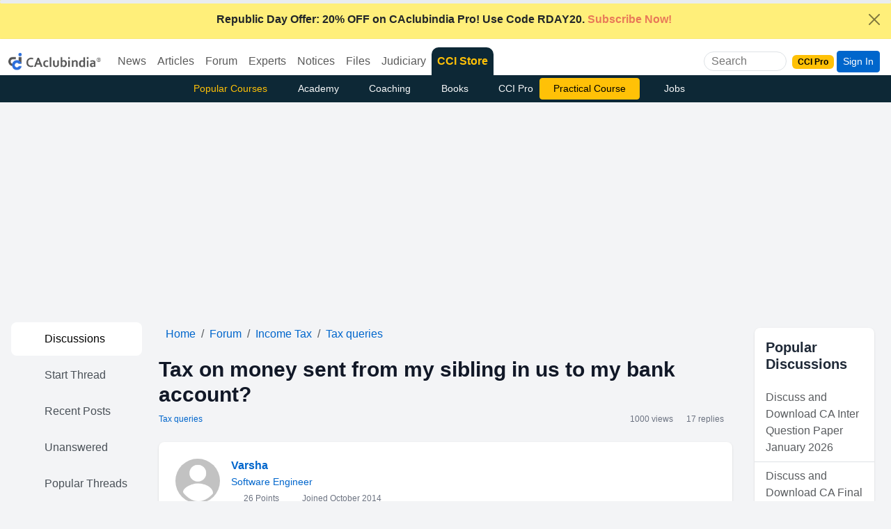

--- FILE ---
content_type: text/html; charset=utf-8
request_url: https://www.google.com/recaptcha/api2/aframe
body_size: 185
content:
<!DOCTYPE HTML><html><head><meta http-equiv="content-type" content="text/html; charset=UTF-8"></head><body><script nonce="wWjMlgHhxqZh7V4rzvKTug">/** Anti-fraud and anti-abuse applications only. See google.com/recaptcha */ try{var clients={'sodar':'https://pagead2.googlesyndication.com/pagead/sodar?'};window.addEventListener("message",function(a){try{if(a.source===window.parent){var b=JSON.parse(a.data);var c=clients[b['id']];if(c){var d=document.createElement('img');d.src=c+b['params']+'&rc='+(localStorage.getItem("rc::a")?sessionStorage.getItem("rc::b"):"");window.document.body.appendChild(d);sessionStorage.setItem("rc::e",parseInt(sessionStorage.getItem("rc::e")||0)+1);localStorage.setItem("rc::h",'1769080129472');}}}catch(b){}});window.parent.postMessage("_grecaptcha_ready", "*");}catch(b){}</script></body></html>

--- FILE ---
content_type: text/plain
request_url: https://www.caclubindia.com/forum/inc/popularnew_3.txt?ts=20260122
body_size: 1398
content:
<a href='/forum/discuss-and-download-ca-inter-question-paper-january-2026-614714.asp' title='Discuss and Download CA Inter Question Paper January 2026' class='list-group-item list-group-item-action'>Discuss and Download CA Inter Question Paper January 2026</a><a href='/forum/discuss-and-download-ca-final-question-paper-september-2025-613897.asp' title='Discuss and Download CA Final Question Paper September 2025' class='list-group-item list-group-item-action'>Discuss and Download CA Final Question Paper September 2025</a><a href='/forum/regarding-stcg-on-equity-614742.asp' title='Regarding STCG on Equity' class='list-group-item list-group-item-action'>Regarding STCG on Equity</a><a href='/forum/tds-on-professional-fees-in-non-audit-case-614755.asp' title='TDS ON PROFESSIONAL FEES IN NON AUDIT CASE' class='list-group-item list-group-item-action'>TDS ON PROFESSIONAL FEES IN NON AUDIT CASE</a><a href='/forum/indemnity-bond-notarization-for-income-tax-nri-outside-india--614759.asp' title='Indemnity bond notarization for Income Tax (NRI outside India)' class='list-group-item list-group-item-action'>Indemnity bond notarization for Income Tax (NRI outside India)</a><a href='/forum/deferment-period-for-advance-tax-under-section-234c-614744.asp' title='Deferment period for Advance Tax under Section 234C' class='list-group-item list-group-item-action'>Deferment period for Advance Tax under Section 234C</a><a href='/forum/pan-and-aadhaar-link-issue-614732.asp' title='Pan and Aadhaar Link Issue' class='list-group-item list-group-item-action'>Pan and Aadhaar Link Issue</a>
